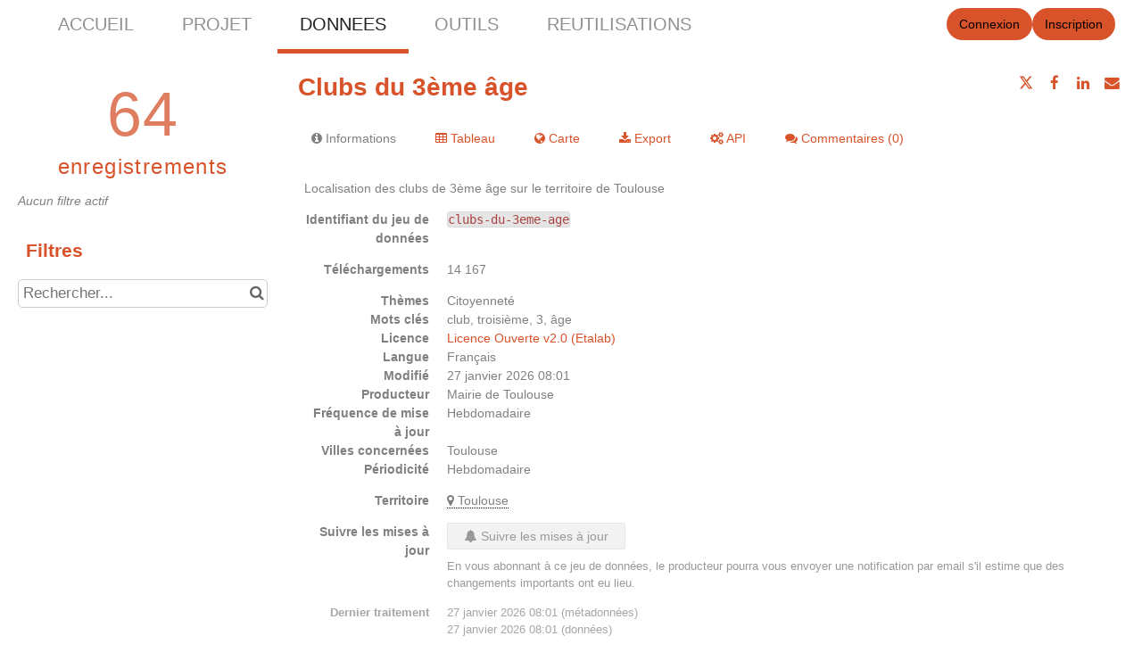

--- FILE ---
content_type: text/html; charset=utf-8
request_url: https://www.google.com/recaptcha/api2/anchor?ar=1&k=6LfqeoUjAAAAAO5al6_pzMl6PS6XirvfEERg55qa&co=aHR0cHM6Ly93d3cuZGF0YS50b3Vsb3VzZS1tZXRyb3BvbGUuZnI6NDQz&hl=fr&v=N67nZn4AqZkNcbeMu4prBgzg&size=normal&anchor-ms=20000&execute-ms=30000&cb=szdqcfpgy9iw
body_size: 49473
content:
<!DOCTYPE HTML><html dir="ltr" lang="fr"><head><meta http-equiv="Content-Type" content="text/html; charset=UTF-8">
<meta http-equiv="X-UA-Compatible" content="IE=edge">
<title>reCAPTCHA</title>
<style type="text/css">
/* cyrillic-ext */
@font-face {
  font-family: 'Roboto';
  font-style: normal;
  font-weight: 400;
  font-stretch: 100%;
  src: url(//fonts.gstatic.com/s/roboto/v48/KFO7CnqEu92Fr1ME7kSn66aGLdTylUAMa3GUBHMdazTgWw.woff2) format('woff2');
  unicode-range: U+0460-052F, U+1C80-1C8A, U+20B4, U+2DE0-2DFF, U+A640-A69F, U+FE2E-FE2F;
}
/* cyrillic */
@font-face {
  font-family: 'Roboto';
  font-style: normal;
  font-weight: 400;
  font-stretch: 100%;
  src: url(//fonts.gstatic.com/s/roboto/v48/KFO7CnqEu92Fr1ME7kSn66aGLdTylUAMa3iUBHMdazTgWw.woff2) format('woff2');
  unicode-range: U+0301, U+0400-045F, U+0490-0491, U+04B0-04B1, U+2116;
}
/* greek-ext */
@font-face {
  font-family: 'Roboto';
  font-style: normal;
  font-weight: 400;
  font-stretch: 100%;
  src: url(//fonts.gstatic.com/s/roboto/v48/KFO7CnqEu92Fr1ME7kSn66aGLdTylUAMa3CUBHMdazTgWw.woff2) format('woff2');
  unicode-range: U+1F00-1FFF;
}
/* greek */
@font-face {
  font-family: 'Roboto';
  font-style: normal;
  font-weight: 400;
  font-stretch: 100%;
  src: url(//fonts.gstatic.com/s/roboto/v48/KFO7CnqEu92Fr1ME7kSn66aGLdTylUAMa3-UBHMdazTgWw.woff2) format('woff2');
  unicode-range: U+0370-0377, U+037A-037F, U+0384-038A, U+038C, U+038E-03A1, U+03A3-03FF;
}
/* math */
@font-face {
  font-family: 'Roboto';
  font-style: normal;
  font-weight: 400;
  font-stretch: 100%;
  src: url(//fonts.gstatic.com/s/roboto/v48/KFO7CnqEu92Fr1ME7kSn66aGLdTylUAMawCUBHMdazTgWw.woff2) format('woff2');
  unicode-range: U+0302-0303, U+0305, U+0307-0308, U+0310, U+0312, U+0315, U+031A, U+0326-0327, U+032C, U+032F-0330, U+0332-0333, U+0338, U+033A, U+0346, U+034D, U+0391-03A1, U+03A3-03A9, U+03B1-03C9, U+03D1, U+03D5-03D6, U+03F0-03F1, U+03F4-03F5, U+2016-2017, U+2034-2038, U+203C, U+2040, U+2043, U+2047, U+2050, U+2057, U+205F, U+2070-2071, U+2074-208E, U+2090-209C, U+20D0-20DC, U+20E1, U+20E5-20EF, U+2100-2112, U+2114-2115, U+2117-2121, U+2123-214F, U+2190, U+2192, U+2194-21AE, U+21B0-21E5, U+21F1-21F2, U+21F4-2211, U+2213-2214, U+2216-22FF, U+2308-230B, U+2310, U+2319, U+231C-2321, U+2336-237A, U+237C, U+2395, U+239B-23B7, U+23D0, U+23DC-23E1, U+2474-2475, U+25AF, U+25B3, U+25B7, U+25BD, U+25C1, U+25CA, U+25CC, U+25FB, U+266D-266F, U+27C0-27FF, U+2900-2AFF, U+2B0E-2B11, U+2B30-2B4C, U+2BFE, U+3030, U+FF5B, U+FF5D, U+1D400-1D7FF, U+1EE00-1EEFF;
}
/* symbols */
@font-face {
  font-family: 'Roboto';
  font-style: normal;
  font-weight: 400;
  font-stretch: 100%;
  src: url(//fonts.gstatic.com/s/roboto/v48/KFO7CnqEu92Fr1ME7kSn66aGLdTylUAMaxKUBHMdazTgWw.woff2) format('woff2');
  unicode-range: U+0001-000C, U+000E-001F, U+007F-009F, U+20DD-20E0, U+20E2-20E4, U+2150-218F, U+2190, U+2192, U+2194-2199, U+21AF, U+21E6-21F0, U+21F3, U+2218-2219, U+2299, U+22C4-22C6, U+2300-243F, U+2440-244A, U+2460-24FF, U+25A0-27BF, U+2800-28FF, U+2921-2922, U+2981, U+29BF, U+29EB, U+2B00-2BFF, U+4DC0-4DFF, U+FFF9-FFFB, U+10140-1018E, U+10190-1019C, U+101A0, U+101D0-101FD, U+102E0-102FB, U+10E60-10E7E, U+1D2C0-1D2D3, U+1D2E0-1D37F, U+1F000-1F0FF, U+1F100-1F1AD, U+1F1E6-1F1FF, U+1F30D-1F30F, U+1F315, U+1F31C, U+1F31E, U+1F320-1F32C, U+1F336, U+1F378, U+1F37D, U+1F382, U+1F393-1F39F, U+1F3A7-1F3A8, U+1F3AC-1F3AF, U+1F3C2, U+1F3C4-1F3C6, U+1F3CA-1F3CE, U+1F3D4-1F3E0, U+1F3ED, U+1F3F1-1F3F3, U+1F3F5-1F3F7, U+1F408, U+1F415, U+1F41F, U+1F426, U+1F43F, U+1F441-1F442, U+1F444, U+1F446-1F449, U+1F44C-1F44E, U+1F453, U+1F46A, U+1F47D, U+1F4A3, U+1F4B0, U+1F4B3, U+1F4B9, U+1F4BB, U+1F4BF, U+1F4C8-1F4CB, U+1F4D6, U+1F4DA, U+1F4DF, U+1F4E3-1F4E6, U+1F4EA-1F4ED, U+1F4F7, U+1F4F9-1F4FB, U+1F4FD-1F4FE, U+1F503, U+1F507-1F50B, U+1F50D, U+1F512-1F513, U+1F53E-1F54A, U+1F54F-1F5FA, U+1F610, U+1F650-1F67F, U+1F687, U+1F68D, U+1F691, U+1F694, U+1F698, U+1F6AD, U+1F6B2, U+1F6B9-1F6BA, U+1F6BC, U+1F6C6-1F6CF, U+1F6D3-1F6D7, U+1F6E0-1F6EA, U+1F6F0-1F6F3, U+1F6F7-1F6FC, U+1F700-1F7FF, U+1F800-1F80B, U+1F810-1F847, U+1F850-1F859, U+1F860-1F887, U+1F890-1F8AD, U+1F8B0-1F8BB, U+1F8C0-1F8C1, U+1F900-1F90B, U+1F93B, U+1F946, U+1F984, U+1F996, U+1F9E9, U+1FA00-1FA6F, U+1FA70-1FA7C, U+1FA80-1FA89, U+1FA8F-1FAC6, U+1FACE-1FADC, U+1FADF-1FAE9, U+1FAF0-1FAF8, U+1FB00-1FBFF;
}
/* vietnamese */
@font-face {
  font-family: 'Roboto';
  font-style: normal;
  font-weight: 400;
  font-stretch: 100%;
  src: url(//fonts.gstatic.com/s/roboto/v48/KFO7CnqEu92Fr1ME7kSn66aGLdTylUAMa3OUBHMdazTgWw.woff2) format('woff2');
  unicode-range: U+0102-0103, U+0110-0111, U+0128-0129, U+0168-0169, U+01A0-01A1, U+01AF-01B0, U+0300-0301, U+0303-0304, U+0308-0309, U+0323, U+0329, U+1EA0-1EF9, U+20AB;
}
/* latin-ext */
@font-face {
  font-family: 'Roboto';
  font-style: normal;
  font-weight: 400;
  font-stretch: 100%;
  src: url(//fonts.gstatic.com/s/roboto/v48/KFO7CnqEu92Fr1ME7kSn66aGLdTylUAMa3KUBHMdazTgWw.woff2) format('woff2');
  unicode-range: U+0100-02BA, U+02BD-02C5, U+02C7-02CC, U+02CE-02D7, U+02DD-02FF, U+0304, U+0308, U+0329, U+1D00-1DBF, U+1E00-1E9F, U+1EF2-1EFF, U+2020, U+20A0-20AB, U+20AD-20C0, U+2113, U+2C60-2C7F, U+A720-A7FF;
}
/* latin */
@font-face {
  font-family: 'Roboto';
  font-style: normal;
  font-weight: 400;
  font-stretch: 100%;
  src: url(//fonts.gstatic.com/s/roboto/v48/KFO7CnqEu92Fr1ME7kSn66aGLdTylUAMa3yUBHMdazQ.woff2) format('woff2');
  unicode-range: U+0000-00FF, U+0131, U+0152-0153, U+02BB-02BC, U+02C6, U+02DA, U+02DC, U+0304, U+0308, U+0329, U+2000-206F, U+20AC, U+2122, U+2191, U+2193, U+2212, U+2215, U+FEFF, U+FFFD;
}
/* cyrillic-ext */
@font-face {
  font-family: 'Roboto';
  font-style: normal;
  font-weight: 500;
  font-stretch: 100%;
  src: url(//fonts.gstatic.com/s/roboto/v48/KFO7CnqEu92Fr1ME7kSn66aGLdTylUAMa3GUBHMdazTgWw.woff2) format('woff2');
  unicode-range: U+0460-052F, U+1C80-1C8A, U+20B4, U+2DE0-2DFF, U+A640-A69F, U+FE2E-FE2F;
}
/* cyrillic */
@font-face {
  font-family: 'Roboto';
  font-style: normal;
  font-weight: 500;
  font-stretch: 100%;
  src: url(//fonts.gstatic.com/s/roboto/v48/KFO7CnqEu92Fr1ME7kSn66aGLdTylUAMa3iUBHMdazTgWw.woff2) format('woff2');
  unicode-range: U+0301, U+0400-045F, U+0490-0491, U+04B0-04B1, U+2116;
}
/* greek-ext */
@font-face {
  font-family: 'Roboto';
  font-style: normal;
  font-weight: 500;
  font-stretch: 100%;
  src: url(//fonts.gstatic.com/s/roboto/v48/KFO7CnqEu92Fr1ME7kSn66aGLdTylUAMa3CUBHMdazTgWw.woff2) format('woff2');
  unicode-range: U+1F00-1FFF;
}
/* greek */
@font-face {
  font-family: 'Roboto';
  font-style: normal;
  font-weight: 500;
  font-stretch: 100%;
  src: url(//fonts.gstatic.com/s/roboto/v48/KFO7CnqEu92Fr1ME7kSn66aGLdTylUAMa3-UBHMdazTgWw.woff2) format('woff2');
  unicode-range: U+0370-0377, U+037A-037F, U+0384-038A, U+038C, U+038E-03A1, U+03A3-03FF;
}
/* math */
@font-face {
  font-family: 'Roboto';
  font-style: normal;
  font-weight: 500;
  font-stretch: 100%;
  src: url(//fonts.gstatic.com/s/roboto/v48/KFO7CnqEu92Fr1ME7kSn66aGLdTylUAMawCUBHMdazTgWw.woff2) format('woff2');
  unicode-range: U+0302-0303, U+0305, U+0307-0308, U+0310, U+0312, U+0315, U+031A, U+0326-0327, U+032C, U+032F-0330, U+0332-0333, U+0338, U+033A, U+0346, U+034D, U+0391-03A1, U+03A3-03A9, U+03B1-03C9, U+03D1, U+03D5-03D6, U+03F0-03F1, U+03F4-03F5, U+2016-2017, U+2034-2038, U+203C, U+2040, U+2043, U+2047, U+2050, U+2057, U+205F, U+2070-2071, U+2074-208E, U+2090-209C, U+20D0-20DC, U+20E1, U+20E5-20EF, U+2100-2112, U+2114-2115, U+2117-2121, U+2123-214F, U+2190, U+2192, U+2194-21AE, U+21B0-21E5, U+21F1-21F2, U+21F4-2211, U+2213-2214, U+2216-22FF, U+2308-230B, U+2310, U+2319, U+231C-2321, U+2336-237A, U+237C, U+2395, U+239B-23B7, U+23D0, U+23DC-23E1, U+2474-2475, U+25AF, U+25B3, U+25B7, U+25BD, U+25C1, U+25CA, U+25CC, U+25FB, U+266D-266F, U+27C0-27FF, U+2900-2AFF, U+2B0E-2B11, U+2B30-2B4C, U+2BFE, U+3030, U+FF5B, U+FF5D, U+1D400-1D7FF, U+1EE00-1EEFF;
}
/* symbols */
@font-face {
  font-family: 'Roboto';
  font-style: normal;
  font-weight: 500;
  font-stretch: 100%;
  src: url(//fonts.gstatic.com/s/roboto/v48/KFO7CnqEu92Fr1ME7kSn66aGLdTylUAMaxKUBHMdazTgWw.woff2) format('woff2');
  unicode-range: U+0001-000C, U+000E-001F, U+007F-009F, U+20DD-20E0, U+20E2-20E4, U+2150-218F, U+2190, U+2192, U+2194-2199, U+21AF, U+21E6-21F0, U+21F3, U+2218-2219, U+2299, U+22C4-22C6, U+2300-243F, U+2440-244A, U+2460-24FF, U+25A0-27BF, U+2800-28FF, U+2921-2922, U+2981, U+29BF, U+29EB, U+2B00-2BFF, U+4DC0-4DFF, U+FFF9-FFFB, U+10140-1018E, U+10190-1019C, U+101A0, U+101D0-101FD, U+102E0-102FB, U+10E60-10E7E, U+1D2C0-1D2D3, U+1D2E0-1D37F, U+1F000-1F0FF, U+1F100-1F1AD, U+1F1E6-1F1FF, U+1F30D-1F30F, U+1F315, U+1F31C, U+1F31E, U+1F320-1F32C, U+1F336, U+1F378, U+1F37D, U+1F382, U+1F393-1F39F, U+1F3A7-1F3A8, U+1F3AC-1F3AF, U+1F3C2, U+1F3C4-1F3C6, U+1F3CA-1F3CE, U+1F3D4-1F3E0, U+1F3ED, U+1F3F1-1F3F3, U+1F3F5-1F3F7, U+1F408, U+1F415, U+1F41F, U+1F426, U+1F43F, U+1F441-1F442, U+1F444, U+1F446-1F449, U+1F44C-1F44E, U+1F453, U+1F46A, U+1F47D, U+1F4A3, U+1F4B0, U+1F4B3, U+1F4B9, U+1F4BB, U+1F4BF, U+1F4C8-1F4CB, U+1F4D6, U+1F4DA, U+1F4DF, U+1F4E3-1F4E6, U+1F4EA-1F4ED, U+1F4F7, U+1F4F9-1F4FB, U+1F4FD-1F4FE, U+1F503, U+1F507-1F50B, U+1F50D, U+1F512-1F513, U+1F53E-1F54A, U+1F54F-1F5FA, U+1F610, U+1F650-1F67F, U+1F687, U+1F68D, U+1F691, U+1F694, U+1F698, U+1F6AD, U+1F6B2, U+1F6B9-1F6BA, U+1F6BC, U+1F6C6-1F6CF, U+1F6D3-1F6D7, U+1F6E0-1F6EA, U+1F6F0-1F6F3, U+1F6F7-1F6FC, U+1F700-1F7FF, U+1F800-1F80B, U+1F810-1F847, U+1F850-1F859, U+1F860-1F887, U+1F890-1F8AD, U+1F8B0-1F8BB, U+1F8C0-1F8C1, U+1F900-1F90B, U+1F93B, U+1F946, U+1F984, U+1F996, U+1F9E9, U+1FA00-1FA6F, U+1FA70-1FA7C, U+1FA80-1FA89, U+1FA8F-1FAC6, U+1FACE-1FADC, U+1FADF-1FAE9, U+1FAF0-1FAF8, U+1FB00-1FBFF;
}
/* vietnamese */
@font-face {
  font-family: 'Roboto';
  font-style: normal;
  font-weight: 500;
  font-stretch: 100%;
  src: url(//fonts.gstatic.com/s/roboto/v48/KFO7CnqEu92Fr1ME7kSn66aGLdTylUAMa3OUBHMdazTgWw.woff2) format('woff2');
  unicode-range: U+0102-0103, U+0110-0111, U+0128-0129, U+0168-0169, U+01A0-01A1, U+01AF-01B0, U+0300-0301, U+0303-0304, U+0308-0309, U+0323, U+0329, U+1EA0-1EF9, U+20AB;
}
/* latin-ext */
@font-face {
  font-family: 'Roboto';
  font-style: normal;
  font-weight: 500;
  font-stretch: 100%;
  src: url(//fonts.gstatic.com/s/roboto/v48/KFO7CnqEu92Fr1ME7kSn66aGLdTylUAMa3KUBHMdazTgWw.woff2) format('woff2');
  unicode-range: U+0100-02BA, U+02BD-02C5, U+02C7-02CC, U+02CE-02D7, U+02DD-02FF, U+0304, U+0308, U+0329, U+1D00-1DBF, U+1E00-1E9F, U+1EF2-1EFF, U+2020, U+20A0-20AB, U+20AD-20C0, U+2113, U+2C60-2C7F, U+A720-A7FF;
}
/* latin */
@font-face {
  font-family: 'Roboto';
  font-style: normal;
  font-weight: 500;
  font-stretch: 100%;
  src: url(//fonts.gstatic.com/s/roboto/v48/KFO7CnqEu92Fr1ME7kSn66aGLdTylUAMa3yUBHMdazQ.woff2) format('woff2');
  unicode-range: U+0000-00FF, U+0131, U+0152-0153, U+02BB-02BC, U+02C6, U+02DA, U+02DC, U+0304, U+0308, U+0329, U+2000-206F, U+20AC, U+2122, U+2191, U+2193, U+2212, U+2215, U+FEFF, U+FFFD;
}
/* cyrillic-ext */
@font-face {
  font-family: 'Roboto';
  font-style: normal;
  font-weight: 900;
  font-stretch: 100%;
  src: url(//fonts.gstatic.com/s/roboto/v48/KFO7CnqEu92Fr1ME7kSn66aGLdTylUAMa3GUBHMdazTgWw.woff2) format('woff2');
  unicode-range: U+0460-052F, U+1C80-1C8A, U+20B4, U+2DE0-2DFF, U+A640-A69F, U+FE2E-FE2F;
}
/* cyrillic */
@font-face {
  font-family: 'Roboto';
  font-style: normal;
  font-weight: 900;
  font-stretch: 100%;
  src: url(//fonts.gstatic.com/s/roboto/v48/KFO7CnqEu92Fr1ME7kSn66aGLdTylUAMa3iUBHMdazTgWw.woff2) format('woff2');
  unicode-range: U+0301, U+0400-045F, U+0490-0491, U+04B0-04B1, U+2116;
}
/* greek-ext */
@font-face {
  font-family: 'Roboto';
  font-style: normal;
  font-weight: 900;
  font-stretch: 100%;
  src: url(//fonts.gstatic.com/s/roboto/v48/KFO7CnqEu92Fr1ME7kSn66aGLdTylUAMa3CUBHMdazTgWw.woff2) format('woff2');
  unicode-range: U+1F00-1FFF;
}
/* greek */
@font-face {
  font-family: 'Roboto';
  font-style: normal;
  font-weight: 900;
  font-stretch: 100%;
  src: url(//fonts.gstatic.com/s/roboto/v48/KFO7CnqEu92Fr1ME7kSn66aGLdTylUAMa3-UBHMdazTgWw.woff2) format('woff2');
  unicode-range: U+0370-0377, U+037A-037F, U+0384-038A, U+038C, U+038E-03A1, U+03A3-03FF;
}
/* math */
@font-face {
  font-family: 'Roboto';
  font-style: normal;
  font-weight: 900;
  font-stretch: 100%;
  src: url(//fonts.gstatic.com/s/roboto/v48/KFO7CnqEu92Fr1ME7kSn66aGLdTylUAMawCUBHMdazTgWw.woff2) format('woff2');
  unicode-range: U+0302-0303, U+0305, U+0307-0308, U+0310, U+0312, U+0315, U+031A, U+0326-0327, U+032C, U+032F-0330, U+0332-0333, U+0338, U+033A, U+0346, U+034D, U+0391-03A1, U+03A3-03A9, U+03B1-03C9, U+03D1, U+03D5-03D6, U+03F0-03F1, U+03F4-03F5, U+2016-2017, U+2034-2038, U+203C, U+2040, U+2043, U+2047, U+2050, U+2057, U+205F, U+2070-2071, U+2074-208E, U+2090-209C, U+20D0-20DC, U+20E1, U+20E5-20EF, U+2100-2112, U+2114-2115, U+2117-2121, U+2123-214F, U+2190, U+2192, U+2194-21AE, U+21B0-21E5, U+21F1-21F2, U+21F4-2211, U+2213-2214, U+2216-22FF, U+2308-230B, U+2310, U+2319, U+231C-2321, U+2336-237A, U+237C, U+2395, U+239B-23B7, U+23D0, U+23DC-23E1, U+2474-2475, U+25AF, U+25B3, U+25B7, U+25BD, U+25C1, U+25CA, U+25CC, U+25FB, U+266D-266F, U+27C0-27FF, U+2900-2AFF, U+2B0E-2B11, U+2B30-2B4C, U+2BFE, U+3030, U+FF5B, U+FF5D, U+1D400-1D7FF, U+1EE00-1EEFF;
}
/* symbols */
@font-face {
  font-family: 'Roboto';
  font-style: normal;
  font-weight: 900;
  font-stretch: 100%;
  src: url(//fonts.gstatic.com/s/roboto/v48/KFO7CnqEu92Fr1ME7kSn66aGLdTylUAMaxKUBHMdazTgWw.woff2) format('woff2');
  unicode-range: U+0001-000C, U+000E-001F, U+007F-009F, U+20DD-20E0, U+20E2-20E4, U+2150-218F, U+2190, U+2192, U+2194-2199, U+21AF, U+21E6-21F0, U+21F3, U+2218-2219, U+2299, U+22C4-22C6, U+2300-243F, U+2440-244A, U+2460-24FF, U+25A0-27BF, U+2800-28FF, U+2921-2922, U+2981, U+29BF, U+29EB, U+2B00-2BFF, U+4DC0-4DFF, U+FFF9-FFFB, U+10140-1018E, U+10190-1019C, U+101A0, U+101D0-101FD, U+102E0-102FB, U+10E60-10E7E, U+1D2C0-1D2D3, U+1D2E0-1D37F, U+1F000-1F0FF, U+1F100-1F1AD, U+1F1E6-1F1FF, U+1F30D-1F30F, U+1F315, U+1F31C, U+1F31E, U+1F320-1F32C, U+1F336, U+1F378, U+1F37D, U+1F382, U+1F393-1F39F, U+1F3A7-1F3A8, U+1F3AC-1F3AF, U+1F3C2, U+1F3C4-1F3C6, U+1F3CA-1F3CE, U+1F3D4-1F3E0, U+1F3ED, U+1F3F1-1F3F3, U+1F3F5-1F3F7, U+1F408, U+1F415, U+1F41F, U+1F426, U+1F43F, U+1F441-1F442, U+1F444, U+1F446-1F449, U+1F44C-1F44E, U+1F453, U+1F46A, U+1F47D, U+1F4A3, U+1F4B0, U+1F4B3, U+1F4B9, U+1F4BB, U+1F4BF, U+1F4C8-1F4CB, U+1F4D6, U+1F4DA, U+1F4DF, U+1F4E3-1F4E6, U+1F4EA-1F4ED, U+1F4F7, U+1F4F9-1F4FB, U+1F4FD-1F4FE, U+1F503, U+1F507-1F50B, U+1F50D, U+1F512-1F513, U+1F53E-1F54A, U+1F54F-1F5FA, U+1F610, U+1F650-1F67F, U+1F687, U+1F68D, U+1F691, U+1F694, U+1F698, U+1F6AD, U+1F6B2, U+1F6B9-1F6BA, U+1F6BC, U+1F6C6-1F6CF, U+1F6D3-1F6D7, U+1F6E0-1F6EA, U+1F6F0-1F6F3, U+1F6F7-1F6FC, U+1F700-1F7FF, U+1F800-1F80B, U+1F810-1F847, U+1F850-1F859, U+1F860-1F887, U+1F890-1F8AD, U+1F8B0-1F8BB, U+1F8C0-1F8C1, U+1F900-1F90B, U+1F93B, U+1F946, U+1F984, U+1F996, U+1F9E9, U+1FA00-1FA6F, U+1FA70-1FA7C, U+1FA80-1FA89, U+1FA8F-1FAC6, U+1FACE-1FADC, U+1FADF-1FAE9, U+1FAF0-1FAF8, U+1FB00-1FBFF;
}
/* vietnamese */
@font-face {
  font-family: 'Roboto';
  font-style: normal;
  font-weight: 900;
  font-stretch: 100%;
  src: url(//fonts.gstatic.com/s/roboto/v48/KFO7CnqEu92Fr1ME7kSn66aGLdTylUAMa3OUBHMdazTgWw.woff2) format('woff2');
  unicode-range: U+0102-0103, U+0110-0111, U+0128-0129, U+0168-0169, U+01A0-01A1, U+01AF-01B0, U+0300-0301, U+0303-0304, U+0308-0309, U+0323, U+0329, U+1EA0-1EF9, U+20AB;
}
/* latin-ext */
@font-face {
  font-family: 'Roboto';
  font-style: normal;
  font-weight: 900;
  font-stretch: 100%;
  src: url(//fonts.gstatic.com/s/roboto/v48/KFO7CnqEu92Fr1ME7kSn66aGLdTylUAMa3KUBHMdazTgWw.woff2) format('woff2');
  unicode-range: U+0100-02BA, U+02BD-02C5, U+02C7-02CC, U+02CE-02D7, U+02DD-02FF, U+0304, U+0308, U+0329, U+1D00-1DBF, U+1E00-1E9F, U+1EF2-1EFF, U+2020, U+20A0-20AB, U+20AD-20C0, U+2113, U+2C60-2C7F, U+A720-A7FF;
}
/* latin */
@font-face {
  font-family: 'Roboto';
  font-style: normal;
  font-weight: 900;
  font-stretch: 100%;
  src: url(//fonts.gstatic.com/s/roboto/v48/KFO7CnqEu92Fr1ME7kSn66aGLdTylUAMa3yUBHMdazQ.woff2) format('woff2');
  unicode-range: U+0000-00FF, U+0131, U+0152-0153, U+02BB-02BC, U+02C6, U+02DA, U+02DC, U+0304, U+0308, U+0329, U+2000-206F, U+20AC, U+2122, U+2191, U+2193, U+2212, U+2215, U+FEFF, U+FFFD;
}

</style>
<link rel="stylesheet" type="text/css" href="https://www.gstatic.com/recaptcha/releases/N67nZn4AqZkNcbeMu4prBgzg/styles__ltr.css">
<script nonce="zvLfc2-rzmf-lQrCK2T9Bg" type="text/javascript">window['__recaptcha_api'] = 'https://www.google.com/recaptcha/api2/';</script>
<script type="text/javascript" src="https://www.gstatic.com/recaptcha/releases/N67nZn4AqZkNcbeMu4prBgzg/recaptcha__fr.js" nonce="zvLfc2-rzmf-lQrCK2T9Bg">
      
    </script></head>
<body><div id="rc-anchor-alert" class="rc-anchor-alert"></div>
<input type="hidden" id="recaptcha-token" value="[base64]">
<script type="text/javascript" nonce="zvLfc2-rzmf-lQrCK2T9Bg">
      recaptcha.anchor.Main.init("[\x22ainput\x22,[\x22bgdata\x22,\x22\x22,\[base64]/[base64]/[base64]/[base64]/[base64]/UltsKytdPUU6KEU8MjA0OD9SW2wrK109RT4+NnwxOTI6KChFJjY0NTEyKT09NTUyOTYmJk0rMTxjLmxlbmd0aCYmKGMuY2hhckNvZGVBdChNKzEpJjY0NTEyKT09NTYzMjA/[base64]/[base64]/[base64]/[base64]/[base64]/[base64]/[base64]\x22,\[base64]\\u003d\\u003d\x22,\[base64]/w4tIUsOfJijCuxjDlmgTOMObwogpw67DgA1Iw4NVaMKBw5TCuMKrIgzDoVJywrzDsGJEwpg1T3PDiHrCuMKmw7LChEXCqhvDrShQX8K2wrHCvsK1w7bCpQsNwrjDncO4WXzCsMOSw4PDvcO/fDwSwqnCvicSGn0jwozDpMO6wqDCsWViB1nDrjHDoMKdJMKpNFJaw4fDhsKYLcK6wr1/w5FJw5jCkGnCmkkeGirDtcKDXsKYw7Ucw7DDgVXDtnw9w6fDv1vCkMO/[base64]/YSjCm2nCqFvDgCXDv0HDtMO8KA1eaR4Wwo7Dv0Mew5bCmMO8w5Q4wpDDgcOLVXwmw4ZFwoZ0VMKkC1/CoGvCsMKaTnpXOmbDp8OoWwjCmys4w6sMwro+DCRtG07CkcKHW1PCm8KjbMKfQMO0wo15XMKkdHI1w4vDilrDuxElw5U6QCNiw55ewqPDiHnDixQSIXVQw5HDjsKlw4oLwrJpFMKOwpVwwrfCucODw63DvTzDtMOBw43CjmcOERXCmMO/[base64]/DkxoMw6VRwrrDvz7DhMKJXsO6wpDDi8Kuw60/bzHDpDV2w5pZwpBYwqtEw4dIDcK1AyvCmMO6w7zCmMO0Yl1PwpR9YG1dw6PDmFHCpH0dGcOdIEzDpFrDlsKMwqnDlj4Sw7jCl8K/[base64]/woldQBowwox2V8ORw5nCiMODLz3CgsOqcMKsccKiQnMgwobCgsKxd1bDlcOcCmTCt8KETcK/wqYbThXCqsK8wobDuMO+Q8KNw4pFw7JhD1QWF0MWw4TCg8OrHlpHScKpwo3CpsOowrFGwr7DkFw9e8KWwoFSNz7Dr8Kqw5HClSzDo13DvcKbwr1/ex8zw600w7HCl8Kew6ldw5bDoX85wo7CosOAJVVVwp1ow7Utw4Mmw7EvAcKyw6NedjM/E1bDrFAKIgQ/wpjClRxdUxvCmw/[base64]/DpcOeGcOgwrDDhCTCo8KCcGXCtllXwqh2wqFWwqVzV8O0KXclcCIxw7YMDDTDncKjbcOxwpPDp8KdwoJ4FQnDlW7DnHVTVDDDh8O9HcKXwq8fcMK+H8KcbcKgwrElDzkpfjXCncK/w54QwoPCs8K7wq4WwrFcw6pLOMKxw6UDd8KWw6YALWPDmRhIAxbCu3fCnywaw53Crw/DlsKew5zCtCswZsKObkE8XMOBCsOKwqfDgsO5w4wGw53CmMOAfnbDtmZuwqnDj3pZfsKjwpxaw7rCtCHCjVxQcTcJw4XDhsOfw7o2wrk+wovDtMK2AC7DmsK8wr8YwpAFDcOTTyjCqsO3wpXCgcO5woDDnU4iw7vDuhsewqI9AAPCrcOBBzYTeiplC8OOZMKhB0R/ZMKVw6rDoDVSw642Q0/Di2UFw7jCmXnDhMKeGxh/wqnDg3hSwpnCoi5tWFPDoT/CqRzCmcO1wqjDtsOUdHbDgCrDosO9KRNgw77ChHB8wrQKSMKiKMK0fA1mwq9NZcKHInEYwrsKwpjDmcOvPMODYCHCmSHClV3Dj1DDhcOqw4XDqcOCwqVyAMKEOzRxTmklJCvCgUfCig/ClkfDm2c3IcK5G8KvwpPCpgbDr17DsMKTWDDCkMKuBcOjwq/Dg8OvbsOPTsKjw4MlZncIw4fDjn/CjsKQw5bCqhnChFLDoCl9w4/Cu8ODwoAKY8K4w6rCvS7Dj8OWNiXDmcOSwroSXT1DG8O/[base64]/wqgrS8KbC8Kxw5/Cq8OjejEma27DgsOBU8KgOnESbn7DmcOQF0BWPVUzwoNzw5YVBMOVwo9Bw6TDoXlXZHrCkcKEw5ovwpsyJBUpw6LDosKJHcK6VSPDpsKFw5XChcK3wr/DiMKvw7jCqQvDt8KuwrEvwojCosKkI17CqghSbsKpwpfDs8OSwrRcw4NgdcKhw7RIEMOjRcOjwrjDlhAIw5rDq8OnUcK3wpprAgMiwpRowqrCkMO0wr7CvS/[base64]/SCLCqnDDmUDCpsKuBSVtwpzDknDClsOGw7XDtcK2KSkhZcOGw5DCowbDs8KXCUxZw5ggwoLDgkHDkglhFsOFwr7Ct8OtEEDDh8KAaGjDrcKdVX7Du8OPGGHDgm0OaMOuXcO/wq/CpMK6wrbCjHXDssKBwrtxVcKlwoh6wpnConrCvzfDtcK8Ay7CnADClcOVDH/DrMOgw5vCj2lmJsOSUA7DpMKMasKXWMKPw5dawrFhwqnCjcKVwoXCjsKYwqYTwpLCm8OZwpnDq3fDlnJEID5gRzBaw4ppY8OHw715wqrDp3wVKSnDkQkBw6QZwpJHw5zDmi7CjH4bw63Ckj88wprDhjvDkG9iwohbw6EbwrAdeS3Dp8KodMOFwp/CucOfwptawqpNTQkDTy5PVErCnSkffsO8w7XClA9/[base64]/Cqx5USTPDhsKIw5YQeGXCoiHDqcKFehbDqHRLNyzCtAjDo8Ojw6QeUzVOLsO2w4DCvmF+wqfChMOmw5Qnwpx8w4MkwqUjcMKtw6/Cl8OEw4clSS9tZ8OPb0jCu8OlP8K/wqgYw7Yhw5tNWWwswpfClcOqw4LCslwEw5RSwoVdw5kyw5fClGDCrE7DmcKSVU/CqMKefX/CkcO0M0PDhcOnQlJ2c110wpbDgE45w5F8wrRuw4gkwqNCcyHDl2wkGMKew7/CssOsPcOqfBfCoVQrwqIIwqzChsOOVFRbw5bDoMKyAm/[base64]/[base64]/CpHgyw4fDuB/[base64]/Dr0cmBsOPa24BHMONFT3Cv8ODecKCRMKDJ0zDmjnCr8KlQW0RUBZdw7Y7SAtWw7TDmivCiSLDryfDgAMqMsOlHFAHw7huwoLDmcKGwpXDp8O1cAdzw57DmCpKw7tZQzd2ZT3CizjCpXrCrcO6wqEjwpzDu8OCw71mPyk/csOEw7fCjTTDnX7CvMKeG8Obwo/Cl1TCn8K6AcKvw64WWDoDe8OJw41zJTfDncOlDcKUw6DDnjc4QB3DswoJw7sZwq/DhwbDmjIVw7/[base64]/CkWLDgcKJwoHCqcKeYMO8w7JcAsOxw6c9woxDRcOBDX7CviA9wp7Di8KOw7TCr2XChgjCixZANsOnaMK5OQLDjMOGwpBdw6w9QiPCnjnDosOywrfCtsK3wp/Do8KCwpLCgkjDjCAuFy/CmApEw43DrsOVCn4WPBJ0w4jCmMOZw4IVbcOTQcKsJmUUw5/DvcOCwpXCmsKMQTXDmsKFw6huw5/Cjx03EcKwwrp0ITvDvsOrD8OdJ0rDgUtcS09obcOWf8Krw7geFsOIwozDghZlw7zDvcOTw5zDsMOdwp3Cn8OXNsK8esO5w79qYsKqw4QOBsOyw47Cg8KxY8OJwpcjI8Kuwp0/wpvChMKGEMOJBGnDrgAueMKPw4UJwoBIw7BAw7RtwqTCgA5aUsK2IsOpwoIGwpjDnMOXFcKeTQjDpMKTw7/[base64]/VWYgE8KBIsKMAgHCpMKkw7tvw5/[base64]/ClzHDoMO3RsKawqrDpsObwrppH3bCrj/CvsKvwo7DvyBCcyZawq8qP8KKw7ZJb8OjwoFgwqROFcO/AApqwrnDn8K2CMOFw4pnZgbChS7ChTDCpXIffTHCtmzDqsOralICwp47wp3ClVouXj0cEMKlFiTCm8ObbMOAwpdLb8OHw7wWw4/Dl8Ogw4oFw6ozw4NHf8KZw50DL0TDnCBWwpcaw5/Cv8ObfzcwTsOVPQ7Do1zCmQ9PMRU0w4NJwpTDmi7DmgLDrwZtwpfCvk/Dp0x5w4g4wpnDjXTDi8Kyw4pkEVAUbMK+worCosKVw6PCk8KcwrfCgE0dfMOfw6Jcw63DocK3L1AjwqzDiU5+ZsKMw6PCt8OqD8OTwogxB8O9DMOwaktOwpAHGMO6w6zDsA7CvcONQzooVzwVw6nDhxBMw7HDiB9OAcKLwqx4a8Omw7fDlxPDu8Ocwq/Dk3RBdTHDpcKmaG/DtVhHPCLDgcO4wr3DhsOowqPClR/Ct8KyEzLCp8K7wr8Sw4/DmG5yw7QZE8KHUcK8wpTDjsKnZ14+w7vDsTA+SDZXZcKRw6RMcsObwqPCngrDgA56UsOOHhLDocO5wovCtMKMwqTDp2VjeAYfQCt/R8KVw7dcW1/DnMKBXsKFShLCtjvDpBTCisOOw7DCgw/[base64]/DrMKOw7/DkXrCvsOLEywrAUXCscKiw6zDjsKJRcOFA8OZw6nDrWvDvsKARmHCosKjDcOdwqXDhcKXZC3Cm2/Dl0/DocOAccOxbcOfd8OBwqUSF8OFwo/CgMOrWw/CnggRwqfCnnskwo9Gw73DuMKaw7ABN8OtwoPDuWLDrWzDvMKzLFlfY8Otw4DDl8KEEU1nw7XClsK1wrVcLMK6w4/Dlk8Ww5DDkw04wpnDpDN8wpkTAcKkwpA6w5tneMODZ2rCixFZdcK1wprCjsOCw5TClMO2w4NMZx3Co8OXwr/Csw9qS8OGwrc5HcKaw5NtVMKEw77CgSg/wp9vwqHDigQDL8KVwpHDvcOUPMOIwoPDlMKhQ8OywrvCsRR+b0QpSSDChcOww6plKcO8HBxNw6fDiGrDpyDCo14AYsK4w5QTfcK5wo81w6vDjcOyLVLDssKsYH7Cv2/[base64]/Cp8KDw4HCg8K2T8OhNMKhw6fDhcOnwqvDhQjDjsKMw67DscOtDTNtw43CisOjwr/CgTI5w7nDtcKjw7LCtiY2w48ULcKpcm3Dv8KJw5cAGMOWHX/[base64]/[base64]/Dpjgsw4bDqMOGwp12CcOTw4EWazrDjyt+Dl9DwqvDssK2U1gDw5LDqcKpwpTCpMO6V8K9w6vDhcOMw659w7PCg8Ozw4Q1w57Cg8Ohw6LDhRdGw7LCtCbDhcKSb0HCsALDnDfCjj9AFMKyPQjDhxFvw5kyw7B8w4/[base64]/CpcOLRVl6WizDisKbCXXCjz3DnMOCNsObRH0PwoFaeMK0wqjCtRR/IsO6CsKOM0TCn8OywppxwpbDrXjDu8OZw7IZbTYSw47DqMOpwrhuw4k0I8O4TGt3wqzCnMKbEmvCrR/CvRkES8O3w5kHNsK5RCFxw73Dn11xcMK4CsOkwqHDpsKVTsK0w7XCmRTChMKeVTIodUozVFTCgDvDucOfDsOLXsO5UkTDiGMpMDs7HcO7w4I3w7LDghMOAwheFMOEwrlrak97ZTBJw6xQwoYNLSRZF8O3w4pQwqEXXnpkVVVwLzzCncOqPyYOwrHCrsKcH8KBCAfDtw/CqjIyRwDDiMKdXMKdVsOuwojDu3vDoAdUw6LDsRfCn8K+wogcUcOFw7Fmw7oSw7vDrcK4w5nCicKbZMOcKzRSAcKTeyNZecKSw5bDrxjChMO+woTClsOBKDrCmxExe8OQESbDncOHMcOSZl/CusOxV8O6JsKFwqHDgCoHwpgfw4rDlsOewrB8fAjDusONw7AkP09pw79JCcO1BCbDmsOLaXxOw63CoXoSGcOfXEbDjsOww6XCnwTCvGzCksO7w6LCgnAObMKuB0jCqEbDpsK3w61awr/Di8OYwpYtT0LDpChHwrkiHsKgWmcrDsKuwqV6a8OJwpPDhMOTLwfCtMKOw6vCmCLClsKpw63DqsOrwrAww60hUh1vwrHCrDVgKMOiw6nDh8OsdMOcw43DpsKSwqVwUnpZGMKGOsK4woFAPsOmBsKUE8OQw7zCqVrCmlLCusKUw6/[base64]/GcKawq9SwpkdwrPCmsOKwot8MMOQwpXCqcKRM27DtsKxU3Vjw7Z5DHnCjcOYCcO3woLDu8KEw5TCtT0Kw6bDoMKBwoo9wrvCgwbCo8Kbwo/[base64]/Cg2PCjMK2CsKLTg8lZ8ONwp/CmAPCn8Kqe8KOwqbClFzDugZ5P8OxOTHCj8OzwowQw7XDilfDpGlpw7dVeAXDisK9PMKgw5/DmCAJSSNXGMK8aMKCcQnCs8OPDcOVwpBAQcKiwr1ReMKvwrAkcnLDjsOBw7/ClsOnw74AUzhLwonDtUs0VmfCjy0iwo1Mwr/Dp0RDwq03QXl9w6Umwr7DgcK7wo3DoRA1wpsMOMOTw7MLPsO1wp3CnMKvZMO/w4guS3oOw4XDkMOSWC7DqcKXw4Zrw4fDnX0uwq5XQcKQwqjCp8KPJcKABh/CjA4ld33Ci8K5IX7Dn3LDkcKPwo3DjsO7w5c/SBTCj07DunQfwrlAYcKpCMKVHXvCrMKZwoYGw7V6fHbDsEDCgcO7SB90W18FCHvDh8KJwqB/w4TDscKlwoIvHnYGGXw7dcOTNsOEw6VXecKZw6YQw7dyw6fDgRzDixXCl8KASGMnw6TCoQJ+w6XDs8KQw7krw6lHNsKuwqEpCcK9wrwbw5XDq8OTR8KQwpbDqMOISsODDcKrSMK0azLDqS/ChwASw5rCligFK2PDs8KVDsOtw7I4wrYOVsK8wrnDlcK9Ol/[base64]/CkQjCiC7Cg8OhacOlScKBw7Z1wq/CtDVGJHM9w4VIwo5IBlF6W3p5w41Qw4tCw4jDvXo5GjTCqcKTw6YVw7QAw6TCjMKawr3Dg8KeZ8OnckVWw5VGw6UUw4kIw5Qfw57CggvCrGHDiMOUw4h5HnRSwp/CisKgXMOtd1UZwpdBNEcDEMOHXwJEXcOiIcO+w6vDlMKIRWnCr8KOazZvT1Bvw7TCsxbDjmvDokcFZsKvQHbCok5+cMKDGMOUF8Opw47DhcKQaHRcw7zCpMOlw4Yzcjp7Z0LDkBRcw7jChMKhXXfCi35HOhrDvQ3DrcKDOSJTN0/[base64]/[base64]/CizzDogrDiMKwFHTDjUjClsOpDWYnwqUaw78cR8OneVV2w43Cu1/CsMKeL13CvEXCuCp2wrvDlFbCr8OFwoHCixRqZsKCBsKCw59pasKyw506ccKJwoTDviVTdSl5BRLDvQ4hw5c7b2JNKR0Swo4ywo/DlUIyGcOZNwDDgx3Dj33DocOQMsKkw6hZcwYowoIjRW8zcMO8dkU7wpnDii9iwrRmSMKWOSYtDMKRw7jDjcOdwqLDrcOibcOawrIoTcOfw7/DpcOxwojDsUEVfzDDmEctwrHCl2HDjxYRwoIyFsOcwqPDnMOmw67ChcKWJSzDmT4Zw4fDs8OtAcO3w641w5bDnU3Dnw/DuVzCgH1mVMOeZhjDgTFNw7PDgHAQwptOw6UIE2vDkMKrDMKwdcKjcMOTRMKrS8OSeAxpIMKMc8OSTX1iw53CqC3CuFnCqD7CgU7DsG9EwrwyGsO8eHwFwrHCsi9hIFrCqEUQwrnDj3fDqsKGw73CqWgOw5PCiSw+wq/CgcOewqDDhsKpaWvCv8KOGC0GwqEIwqhYwrjDpUPCsT3DpV1SRcKPwooPIsKVwrhzYHLDqsKRbwBlOcKkw6TDpBnCvwk6Ikpfw6rCnsOXZ8ONw6JpwpJWwoMcwqdja8O/[base64]/CucOkNmfCgk3DnCN6csKQwrbDqjXCpkszQR3Di2PDpcKSwp42ClMDScOPWMKRwr7Cu8OJewrDrzLDosOGDsO2wpHDlMKmXmvDrlzDmx1Qwo/[base64]/[base64]/ZXPCvMOTIR0GR8Kqwr5vf8Oew5zDp3c7dsKBNsOSw7/CiwfDrMOyw4x+BMOAw77Dugxww5HCk8Orwrg/WyZXf8KEQxHCjno/[base64]/w7c9RcOmwqYuOiwOw6UWODvCrMO8w6UcfCbDmSx+LAnCujY7B8KBwpbCsxxmw6DDnMK2wocIV8Ofwr/[base64]/Cu2XCnlPDhjXDlcKXwrfDksKxw4lYLxZnCGoxEVbCiSjCvsOsw4fDmsOZWsKlwqtEDxfCqEwUaS3Dv1BraMKlEcKBMW/ClCHDllfCgHDDq0HDvsKPCH1UwqnDr8O2BHrCq8KUS8OQwpJ8wprDjsONwozCi8OLw4vDssKnCcKVTEjDt8KYSEYQw6bDhS7Cj8KgCsKgwqF+wonDr8Omw7ciw6vCon4WGsOlw4AOAX17SkM/S3R2cMOMw4N8bVzCvh3CkVtjEXXClMKhw6VnW15UwqE/QnsmJyFtw4JbwosDw4wPw6bCoBXDkRLChjHDvxXDimBaFC0rcVLCqDRfQcOUwr/DhT/[base64]/Dj3/[base64]/[base64]/woE/wrXCsG1+wrt8wqsdOmrDqHhae2Rsw7vChsOkGMKNawvDq8OdwplXw7zDscOuFMKNw69Sw7kRJEwSwodhEV/CjRHDpQfDsmrDuj3Dlkt4wqbCmz7DrcKDw6vCvybDscOUbwV4wpBww5d6wonDhcO3ZHJPwpgXwrtbcMKiXMO3U8Oyem5xDMKfGB3DrsO9AcKCcxljwrHDg8OUw4bDvsKAKmYDw4EZNgPDjGnDucONFcKzwq/Dg2nDhMOIw7Baw4M8wopzwpAUw4XCjQxBw6MaNz9nw4XDtsKuw6DCm8KmwrjDm8KYw7AaX0AMfMKPw787RWVRRRB1N0LDlsKOwpEhBMOowpwZTMK1RWzCuB/Dk8KFwrzDulQlw6HCohN6OcKXw5vDq1EiF8OvJ27DksKxw5XDtsKfF8OzZ8OcwpHCriDDjAtCHS/[base64]/DoR/CjhdjXmvCu33Dk8OSw73Cn07Cr8KCw6TCpFnDhMOHe8OXw7fCk8OLTE9lwpLDnsOyX0rDoF5vw73DgyRbwqYRbyrCqRB3wqoYPAPDqUvDn2zCtldyPUBPQsOcw5B7DsKYTiTDjcOvwo3CsMKvTsOrV8KjwpLDqx/DrsOsRmsEw6DDkSHDrsKxE8KUNMOjw67DjMKpUcKPwqPCv8OnbcKNw4HClMKMwqzCl8OuXzB4w7TDmRjDmcKhw4NWQcKww5JyJcO3XMO/DjLCnMOUMsOKYcOvwpYYacKIwrnDvzdjwqwcUSkvIsOjSjTCiXUxNMOjaMOnw67DkgnCnXHDvGUuw4LCtGQpwoLCsCErOxnDvcKMwrklw5c1DznCkzBUwpbCtVsTPUrDosOrw5zDsDBJQcKkw5UKw5/[base64]/RQnCtTRjw4IBwq5DL8KAw6B4aMOmbcKiwpZGw5spYhB5w6LDtmZRw4VvGsOyw5s9wqTDhlPCvTgXeMOzw78SwoJMGsKTw7zDjWzDo1vDksKuw4/DoH5TbRpGw63DhwQ0w5PCsSjCihHCvlQ7wqp4U8KNwpoHwqZawrgUKsK7w4HCuMKQw59MeFjDmcOUDzQDHcKjfcO/NiPDhcOkNcKnUi1tXcKWXmjCtMOHw5nDgcOGESrDssOXw6vDn8K4CRE9w6nCi2/CnGAfw6s6V8K5w5Qvw6NSUsKKwpPCkwjCjhw8wobCtMOUEy3DlsOfw4AuJ8KwRD3DjRHDpMO+w4TDuinChcKNAxXDhCbDnwBtbcKtw7ALw6w8w680wot2wrgoPiJEXQFVecKBw7HDsMK+XQnCp2DDk8Klw5c2wo/DlMKeLxfDoiN/TMKdBsOjBy3Dgi8ePMOhCifCrnHDlXkrwqVEVHjDoXRmw5xzZjbDrHDDt8ONEQ/Cuk3CoXfDvcOOG2oiKDMlwqxCwq41wpFzNhRzw5zCv8OrwqfDliQlw6A+wpLCgcOxw6sow5bDhsOfZyckwpZKSAtdwq/CqEVlacOnwpzCrk5vNE/Ctn0yw7TCoHlIw4jCisOzfRdHVybDjDvCsxUWcW5pw516wrwFHsOcw77DkcKtRAhRwq5+ZznCqcOswrA0wqJYwoTCpnHCsMKHPhbCrh9YDMO5fSLDqSs7SsKfw6cuFkR/RMOfw61KZMKsJcO6OFgACVzCj8OeYcKTbGvCs8KHRh3CuznCkAcvw6/DmmotTcO4woLDoSIGDi5tw5LDrMO6VRgzOsO3NcKow4XChHrDv8Oha8OAw4dGw6rChMKdw6HDt3vDh1DDu8Oyw6/Ci3PCllnCgMKrw4Qlw4ZnwqpCTAomw6nDgsKXw5c6wqjDnMOWXcOxwrRxAMOUwqQKPn/[base64]/DgMOKFHvDl1QrO8OrOGBMw6rDl8OQcXfDiFN6e8OXwqJ5YlFhWCTDi8Kmw4UGRsOvCVXCtjzDmcKvw5lfwq4jwpnDvXrDq1QRwp/CjcK0wqplJ8KgdMK6MQbCqcKFPnoLwp9sPVgfcE3DgcKVw7UnYEJpTMKPwrvClw7DscKMwr8iw48Cwq3Cl8KEJkFofMODITzCmB3DpMKKw7Z4PFzCmMK9STLDlsOww7NMwrZNw5gHN3fDm8KXasKUV8Kjd39awrDDi2tdNhnCvXpkbMKOCBp4wqnCkMK/W0fCnMKYfcKjw6vCrcOIG8OWwoUZw5rDk8KTI8KRw5TCv8K0aMK/L3jCvg7CnggcCsK9wrvDjcOew61ew7A1A8K0w65NFDXDkABvOcO3L8KbSzEWw75lcMK1RsKxwqjCoMKaw51dMjvCvsOTwr3CjFPDhhbDs8OkOsKTwo7DrG3DpU3DrmDCmF8ywpccUMK8w57CvcO5w4oYwrXDsMOtRQx8w4BVUMO4O0RHwps6w4nDl1tmXn7CpRHCisK/w4pBQ8OywrByw5I0w4jCisKDaCl7wpDCtHdMfMKpPMKpFcOzwpvCg0sEYcKjwpzCmcOYJ2Jlw7fDtsOJw4pmasOQw4/CrWYdbH/Dhw3DrMOJw7A8w4bDicKswpDDnQDDklrCtRLDqsKdwqlSw4dNZ8KJwqBmcy0vXsKkJy1DNsKkwpBiw6vCuynDjSXCj1HDncKsw47CuUrDsMO7wr/DsFbCssOpw6DDlX48w6kTwr5gwo0WJStPI8OVw6Y1wp3ClMOFwr3Ct8OzeTzCnMOoQy8XAsKvM8OdDcKjw6MATcKTwrdJUkPDm8KIw7HCgn9pw5fDmT7CmV/CgRA9e3VLwq/[base64]/DnjLCmMKxwo0Jc1PCtGRbMFnCl0YQw67CmkV0w7HDj8KJZm/CvcOMw4DDsTNbC3kVwplsLWnCsVYpwpbDvcOkwpLDgxTCksOWa0/[base64]/CqH07w4DDum/Ck1M1wqLClsOIw7fDtATDjsKdDEw5D8O7w4TDmgJIwqHCoMKHwpbDnMK6PAnCoF4UAwVKfhzDo2XDimHDhAhlwrA3w77Cv8K+GWp6w5DCgcOswqQhZW7CnsKhesODFsORE8K/w4wmGFBmw6NswrTCnljDgcKEdMOWw7nDtcKRw7LCjQBmcVdfw4t+DcOOw7gIIifCpijCjcKxwoTDpsOiw7/DgsKhbH/CssK6woPCsgHDosKZPSvCpMK9wrXCk2HCqzdSwo8nw6jCssOQekEYHXbCk8OdwpnDg8KyU8OiTMO3MMOrTcKGGMOiXAXCvAVLPMKqwp/DhcKJwqLCqHkfLsOMwpnDkcO6d2wnwo3Dm8KJP1/CjXEGU3DCrSU7N8KVVhvDjyF1eXzChcKrejLCvUUJwrpQGsOkTcOBw5DDv8O1wqR4wrXCsxzCo8Kiwp/Ct0J2w6rCkMOCw4oowrxGNcOow6Q5UcOXTmkSwqfCucKbwp8Uw5Rawo/CssKYQMOlDMOjGsK/IMK4w5o8LCvDi2rDtsOlwpI6NcOKZcKLKQDDjcKvw5QcworCnTzDn2zCl8KHw7BEw6owbsK5wrbDqcOXI8KJbMO5wqzDsHIiw55UXzlkwrEow4Q/w6g4UHxBwoXCmiVPXcKowqsew6LDuyjDrDAydyDDmWfCkcKIwo4uwpPDgw3DvcOew7rCvMOfF3lrwq7CtcOXacOrw7/[base64]/WgUWwpPCgcOsTV7CrMKnQMKnw7IQw7oyJsOePcOZDcK1w4QGeMOyVSrCjmBcdVo6w4HDjU8rwp/DlcKVQMKadcONwovDv8OFNnfDsMK7A2A8w6bCssO3K8K+I3bDhcKnXyvCp8KQwox+w7xjwpjDhcKTclJbCsOCVXHCtDB/KcObPhDCr8KUwoxlYz/Crl/Cq3XDvj7DnAgCw6hbw5XCiXLCjCZhUsKDIQI7wrjCicKdMVPCuGjCocOQw446wpwMwrAiZxXCvRTCl8Krw5RSwqEnZVEuw6ImG8OYEMOST8K0w7NMwoXCknIcw7TDv8OydQ7CmcO1w7FwwprCuMKDJ8OyXUfChC/DuD/CnXvDqhjDmSAVwq0TwpnCpsOnw5l8w7ZkFcKCVDN6wrDDssOSw7fDjzF4w5gswp/CisOqw58sclvDo8OOdcOGw6B/w6PCi8K/[base64]/w59Zwp56wqzDoCjDhGIsO1hsEWvDtMOWHMOpaF3DusOxw5Q8fg8RMMKgwow3N1IJwpEWPsKBwokRLh3CmErDrsKZw5QTFsKgLsOuw4HCrMKKwo4RL8KtbcOrScK8w7E1ZsO0JloFFsKAbwnDp8OJwrYBPcOgYT/Dv8OQwrvDocKjw6VoWmBjBy4rwqrCkV8Rw5kxZVPDvAjCgMKpD8Ofw5jDlQdYbm3ChGHDhm/DvsOKGsKTw4vDvRbCmwTDksO1TGcUasO/JsKZZlkgFwJzwpvCuU9sw5PCvcKPwpEQw77Cg8Khw4IXG38cL8KPw53DqQlDR8OkGDkcGxYrwooNOcKFwonDkR1qFW5BLcOEwoIgwoggwo3CtsKXw5BQVsOzQsO3Nw3DkcOrw7J9S8K/CUJFOcOHMnTDhXlNw400KMOoMsO/[base64]/FMKnEMOSTMOaYcKpacOuw7IUw4YAUMOXwpxzZgMDEkd7PMOHbD9WU3RpwoPDt8Ouw45ow4Z5w70swoNfC1QiNUbCl8OFw6IwH1TDksOOBsKow4LCgcKrRsKYRwvDiWLCtCR2w7HCmMOefjbCi8OQf8KfwoE3w7fDvyEYwpJiJnoqwq/DqnjDqsOEEsOdw4TDjsOBwoLCikfDhMKcCcOvwroswqDDt8KDw47CuMO2bcK+RHxzS8K8NCnDphDDsMKkNsKOwqDDl8OgIiw1woHCi8OqwqsFwqfCuBjDm8Ouw47DvsOWw5HCpsOxw5stBCVEYzfDv2kbw5kgwosHAVxCHQjDn8Obw7XCvn3Cs8KrIgzChxPClcK/MsKrNmLCj8OfBcKOwr9BL1FnAcKkwplpw53CrhMrwrzCkMKabcKMwqoCw4EHOMONESTCscKRCcKoEihCwoHCqcO0CcK4w4Mmwp8pdShRw7TDgBMcMMKhFcK1JU1iwp02w7TCjsK9EsKsw5gfNcOVCcOfWwZ1w5zDmMKSGcOaS8KkU8KMV8O8JMOoR3BcE8K5wos7w6/[base64]/[base64]/CsD4STMKxw6nDscKRJMOlwo/DjsOXw6zCkQcOw4YUwpAww7EDw7HCvGxYw5JyJ1XDlMOcESDDhErDjsO5N8Okw7B3w44wKMOswqTDusOFDlvCtTIvHz/DlB9cwqQ3w6DDt0AaKmTCqVc/McKDTFNvw4QMGzBswrnDg8KtHxZlwq1LwqRHw6o3CcKzasOYw4DCnsKIw63CjcOZw5RhwrrCih5jwrbDtibCmcKJHBTCl0vDrcOIIsOqey4ew687w4tUBGrCsR0iwqQNw6IzKnQOfMOBXsOVDsK/HcOgw75Jw5HClMKgK1bCkD9owpAMIcKNw6XDtnw4dEHDpynDrWJ1w5DCoEs0QcOZZz7Ckk/Dt2d+eWrDlMODw7YEecKTN8O5wopDwrdIwrthMDhDwrXDtsOiw7XCqzkYwpXDlWVRaidhf8KJwoTCqXnCtDIYwrfDjTEwGkMsQ8K6HGHCrMODwq/ChsOBOn3DsjwzD8Kbw554UWTChsOxwplHDBI7esO0wpvDmHfCusKpwpsCI0bCkFhXwrAKwrJoWcOZEBrCq1rCssODw6Mbw7pZRE/Dr8KiOl7Du8OswqPClMKzaS09NMKPwqDDkGcOam0wwo8VMmLDpnPCngV6S8OCw58Nw7vDtk3DgwPCvyjDvVDCtAfDkcK+S8KwODoCw6g4BSpFw6g0wqQpJ8KXLC0AblcVQC5NwprCiXfDnSbDgcOBw6MPw7o6w67DpsKxw5h/WsOew5zDlcOCMHnCmEbDn8OowqcIw7RTw4NqCDnCoExbwroYcQfCrMOvD8O3XVTDqUsaBcO+wooQemcNPcOcwpLCmidsw5LDkcKDw6bDmcODBBxHbcKPwoLCu8OcXynCu8Ogw63CqRDCpcOuwo/Ct8Kjwq9SKwDCo8KEccO9USLCicKswrXCrQkBwrfDlVQIwqDCsQgbw5jCuMKjwpcrwqcDwp7ClMKFQMO+w4DDrwNBwoxpwptdw5PDv8Kkw5MNw49ICMOkMh/DsEDCoMOlw7s7w4Qnw6Iiw7E8SxlHL8KKBcOBwrU9LQTDhwHDmMOXb2QsSMKSB3Bew6sow6LCk8OGw43Ck8KMJMKicsOYf0nDnMKOB8Kjw7PCn8OyNsOuw7/[base64]/DjnTCpcOEZmLCvUxTTsOfUzHCrsOUw4gzXRg8XSwHYcKXw5TCksKhOHrDjmMzHFRBeGDCk35MUAViHlABDMK6LH7CqsOyIsKhw6jDscKIWzgTFCTDk8O1e8K1wqjDsUPDkB7CpsO/wrvCtRl6OsKEwoHDnS3CumnChMK9w4XDjMOYfBRGJnTCr2szKGJpNcOhw63CvWZUNG05dXzCgcOJd8K0P8OEPsO7KcOhwrBRLDrDiMOmJkDDlMK9w70macOtw5hwwrvCrGhfwrLDr3gbHcOtdsOqfcOWGlbCsmXCpgBewq/[base64]/[base64]/DtxLDsg8CNcKvbxjCtywrS8OMwr7Dh2x1woHCsTVbVXDCuF3DoB5vwqg+NMOgcG9rw4EXUw5AwoHDqwrDpcOywoFeJsOnX8O9LMKYwromO8K/wq3DrcK6b8Odw6vCnsOzSF7DgsKwwqUPQnvDoSnCvgJeCsOCXAgawoDCgjjCosO2G3PCrmZ6w459wrDCuMKUwpfCiMK3bjvDslLCpMK9w7/CncOzeMOXw40+wpDCj8KFB10jbRweAsKIwrHDm2TDgEbCjQMZwqsZwoXCs8OMGsKTOi/Ds3AbfcOXwrvCq0FvHnk8wrvClhZ8w7tzQX7DjhPCgnwDKcKvw6fDusKaw5gaE1zDj8OvwoHCo8OiDcOZV8Ogd8K5w47Dj1/CvwzDrsOxHcK9MxjCt3NmN8OPwqo9AsObwqEZNcKKw6duwrNGFMOAwo7DvsKIViY1w4zDpcK6CyvCiQbChMOeEWbDpmlxfkY3w5zDjn/DmgnCqgYvWnnDmRzCohliQjovw6TDhsOaY17DpkBSMwFtd8O5wozDrlRFw54pw7Mkw6IkwqfCisOTOjTDjMKuwpQtw4LDjkwRw7V0Kk0SbxHCvXbCngU+w6kHRcOpHiE3w6HCl8O9wrvDuT0jKsOGwrVnekgPwoDCkMKrwo/DpsO/w5nCh8Odw5vDucOLclMywqzCkw0mKiXDhMKTXcOnw5nCisKgw6Vww5TDvsKLwr3CgMKwOWrChXdMw5DCsiTClUPDn8OQw7QaUMKqecKdMWXCnSkXw4PCv8Oywr9bw4fDj8KWwrrDkk9NG8OSwrHDiMKww6lZBsOgQXjDlcK9Fy/[base64]/[base64]/ChMOvwq1KwrfDncKkwpBUHcOowp9kwrAvwqXDvFEmw6JEa8ODwqAjEcOvw77Cg8OYw7lzwoTDlMOUUsK4woFPwoXCmSkZL8Oxw4gsw7/CinHCliPDhSwWwqlzfnDDhXTDkVsIwpLChMKSTV9bw6EaAGzCscOUw6nCmDLDtz/DmhPCvsK1wqBBw54jw73CtG3CuMKPfMK/w7Iyf1Vkw7AMwqB8enhzW8K7w6pcworDpA4jwoLCgD3CvlrDpjJWwo/CvcOnw7/DrD1hwq8mw4IyDMODwpDDkMKAwrzCocK8LRkFwr7Cn8KAUTPDqsODw6ARw5jDisKxw6NuTHDDuMKOGQ/CisKCwpZBdDB3w5VQMsOTw5zCjsOeL1wuwoghJ8OlwrBVIQ54w5RfNVPDpsKveSfDtG03S8O0wrrCssO1w6bDpcO3w6hpw5fDjMOqwolPw5DDpsO2woDCocOfQxY9w6PCv8O8w4/DpzERJlpTw5/DnsOPGX/DrE/DtcO3TSTClcOdbMKTwoTDusOTw7LCqsKfwoRbw68MwrVSw6DDlFfCi0DDn2vDr8K9w4LDk2pVwqNNLcKfFMKUB8OewoPCnsO3c8KSw7YpFHF6eMKEMMOKw7oWwrlAX8Kewr4Eagpsw4oxdsKwwrMsw7nDmkUlRDbDvsKrwoHDrMOkIxbCvcOqw5Ebwr8jw7h8M8O/KUd3PMOcScKuGMO8AyzCqC8Rw6bDh0YhwpJ0w7IqwqbCu1YMNsO/wobDoFU5wpvCpG/[base64]/Cuw3DsnlRw6jCgy/DrcOXCFkcw5TDjsKaLH3Cq8Kpw7MBL2bDr2LCmMKdwqjCiUEpwqDDqQXCpMOlw4FWwo0Zw6nDmxgABMKuw4/DkGA7GsOAb8OzBi3Dh8KmbhrDksK/[base64]/DicO3woXDqsK6wrcCM8OSwrPCgH/DlMKScn/CnS/ChsOFIFvCtsKeamTChMO8wpMzOgkYwq3CtFM1S8ONWMOmwobDux/Cq8K/RcOGwpXDh01bOgjChSfDqsKAw7NywqHCksKuwprDjjnCnMKgw6fCqDMXwr7DpxPClsONXjkbL0XDmcKNczbDuMKKwrgxwpfCi0oVwotPw6HCjRTCv8O4w6PCqsKVJcOXI8ODBMOaS8K5w4FXcMOdw6/Dt0l7cMOoMcOaZsOvZsORC1jCl8K8wpR5bgjCgn3DjcOtw6zDiD8VwrwKwp/DmxvCgiVfwrTDuMKjw7vDnkZ+w6ZCFcK8IsONwoNCScKRMk0Cw5XCgwrDtcKFwo48AMKoPgcCwqMAwoEgGRbDrysTw7I4w5VJw5bCp0rCqG4Zw67DiwR7G3TClUZ/wqnChRXDo2zDosKgVWsHw4LCjAPDiUzDgMKrw7HCrMKGw59FwqJxBxfDvGVsw5jCo8O3CsKRwqTCgcKXwqYTHcOKQ8K8woIVwpgtdzl0WwfDo8Kbw4/DoSjCnDjDj0DDnkoMckdeR17CscKrR2kKw5LCiMKLwpZ6O8OpwoJLbhrCvVsCw6HCncODw5zDok4LaxTDk0A/[base64]/DuCfCkcOGwoLCth4RCcKDAcKcw5nDiCjCv3rClsO1fWsGw7JpT2zDmcO/[base64]/DncK3w7Fmw77DvMOzwqEubsOZRcOZwqPDosK/woUyVnIWw4xawqHCgnjCkSMlWmc5MHrDr8KrDsK1w7pME8OvCMK/[base64]/CqcODS1xuw48uO1DCgcOewoTChsOSw67DhcO+wrfDtxVPw6HCp1nDocKgwqsDHDzDksKVw4DCgMKLwqcYwpLDqytwcEvDhgjDuVcganbDqSoYw5LDvw8EPcOAAGNDf8KAwp7DgMOHw6zDhEpsEcOhO8KcMMKHw4ZwLcODBsK5wpzCiF/Ci8O9w5d6wrfDsWIFFFXDlMO0wodMRW8fw7siw4N+bcOKwofDhF9PwqEAAFHDlsKkw4ESwoHDkMKGHsKpWWwZKCF0DcOSwq/[base64]/wpMMYGV8Z2w6wrFWQ8Kew6lSwocrw5LCsMKZw6JYDMKxaErDjMOTw7HCnMOVw5sBKcOXXMKVw6LCtAZzP8K7wq3Dr8KlwqoSwq/DviEMXMKMfFUvJMOGw5sxG8OhXcOUD1rCu0BsOMKuZDDDlMOyVTfCpMKBw5jDkcKKFMKDwozDh1nCusOfw7XDkCbDrUzCkcOCN8KZw4YkfRRSwqgZKBxew7LCr8KKw4bDscK5woTCk8K6w7wMaMO9w4bDksOYw50/SB7DtXYtK1I1w5gQw5tJwrDDrG/DuGYAITTDhMKDe1TCkQvDicKWDz3Cu8KBw6/Do8KIeEJWAHNoLMK3w5wRQD/[base64]/[base64]/CiMKlIRtWw4HDmsKnOFAOZ8O2BsORUTrCkmdzwqfCgw\\u003d\\u003d\x22],null,[\x22conf\x22,null,\x226LfqeoUjAAAAAO5al6_pzMl6PS6XirvfEERg55qa\x22,0,null,null,null,1,[21,125,63,73,95,87,41,43,42,83,102,105,109,121],[7059694,292],0,null,null,null,null,0,null,0,1,700,1,null,0,\[base64]/76lBhmnigkZhAoZnOKMAhmv8xEZ\x22,0,0,null,null,1,null,0,0,null,null,null,0],\x22https://www.data.toulouse-metropole.fr:443\x22,null,[1,1,1],null,null,null,0,3600,[\x22https://www.google.com/intl/fr/policies/privacy/\x22,\x22https://www.google.com/intl/fr/policies/terms/\x22],\x22ab5PFR4IlO/N/JyNGKcGvkEwrzAYPJtW4Z0YcO7ABjQ\\u003d\x22,0,0,null,1,1769911900348,0,0,[183,253],null,[247,9,133],\x22RC-2PMir_QpMsP6_w\x22,null,null,null,null,null,\x220dAFcWeA54a5ZZyAY3QoCXm5W837dbaN42ivKYEfXxP1DXiJvsDuwpG8c5C_Aaf4qtdbYTHb_KHXoFTEHDALzEi5xv9zgRwMjdXA\x22,1769994700308]");
    </script></body></html>

--- FILE ---
content_type: application/javascript
request_url: https://disqus.com/api/3.0/threads/details.jsonp?api_key=mHCAh2rYnn7HLftZDAMqKw8tfopKNjPj0XcQuUGofrwKu4bmlArD9rcPqzWoTFZO&forum=opendatatls&thread=ident:clubs-du-3eme-age&callback=angular.callbacks._0
body_size: 1039
content:
/**/ angular.callbacks._0({"code":0,"response":{"feed":"https://opendatatls.disqus.com/clubs_du_3eme_age/latest.rss","canModerate":false,"clean_title":"Clubs du 3\u00e8me \u00e2ge","dislikes":0,"likes":0,"message":"","ratingsEnabled":false,"isSpam":false,"isDeleted":false,"category":"4977870","adsDisabled":false,"author":"212467137","userScore":0,"id":"5228129936","signedLink":"https://disq.us/?url=https%3A%2F%2Fdata.toulouse-metropole.fr%2Fexplore%2Fdataset%2Fclubs-du-3eme-age%2Fcomments%2F%3Flocation%3D12%2C43.60329%2C1.43133%26basemap%3Djawg.streets&key=mcpq3hg1FesGDEv7213ldw","createdAt":"2016-10-16T19:17:01","hasStreaming":false,"raw_message":"","isClosed":false,"link":"https://data.toulouse-metropole.fr/explore/dataset/clubs-du-3eme-age/comments/?location=12,43.60329,1.43133&basemap=jawg.streets","slug":"clubs_du_3eme_age","forum":"opendatatls","identifiers":["clubs-du-3eme-age"],"posts":0,"userSubscription":false,"validateAllPosts":false,"title":"Clubs du 3\u00e8me \u00e2ge","canPost":false,"highlightedPost":null}});

--- FILE ---
content_type: image/svg+xml
request_url: https://s3-eu-west-1.amazonaws.com/aws-ec2-eu-1-opendatasoft-staticfileset/toulouse-metropole/metadata_theme_picto/sports_rugby_FILL0_wght400_GRAD0_opsz48-DF7D60.svg
body_size: 892
content:
<svg fill="#DF7D60" height="48" width="48" xmlns="http://www.w3.org/2000/svg">	<path d="M14.95 43q-3.15 0-5.35-.6-2.2-.6-2.9-1.3-.75-.7-1.225-2.85Q5 36.1 5 32.95q0-5.75 2.05-11.1t5.8-9.25q3.45-3.85 8.95-5.725Q27.3 5 33.35 5q3.1 0 5.325.525T41.55 6.65q.7.55 1.075 2.6T43 14.8q0 5.95-1.975 11.3-1.975 5.35-5.625 9.05-3.75 3.9-9.2 5.875Q20.75 43 14.95 43Zm-7.1-8.9q1.6-4.4 4.25-8.425t6.25-7.625q2.85-3 6.8-5.425Q29.1 10.2 34.35 7.8q-5.3-.25-10.625 1.7t-8.675 5.3q-3.3 3.45-5.325 8.65Q7.7 28.65 7.85 34.1Zm6.1 6.05q5.95-.25 11.075-2.175 5.125-1.925 8.225-5.025 3.3-3.45 5.175-8.675Q40.3 19.05 40.2 13.6q-2.15 5.25-4.675 9.075Q33 26.5 29.95 29.65q-2.8 3-6.675 5.425T13.95 40.15Zm-4-2.1q4.65-1.3 9.35-4.125Q24 31.1 27.75 27.5q3.55-3.7 6.325-8.325Q36.85 14.55 38.3 9.7q-4.85 1.45-9.525 4.275Q24.1 16.8 20.5 20.25q-3.35 3.45-6.225 8.175Q11.4 33.15 9.95 38.05Zm14.2-14.2Z" fill="#DF7D60"></path></svg>

--- FILE ---
content_type: image/svg+xml
request_url: https://s3-eu-west-1.amazonaws.com/aws-ec2-eu-1-opendatasoft-staticfileset/toulouse-metropole/metadata_theme_picto/diversity_3_FILL0_wght400_GRAD0_opsz48-DF7D60_2.svg
body_size: 899
content:
<svg fill="#DF7D60" height="48" width="48" xmlns="http://www.w3.org/2000/svg">	<path d="M2 40v-8q0-1.45 1.025-2.475Q4.05 28.5 5.5 28.5h7.05q.85 0 1.625.425T15.5 30.1q1.45 2.1 3.7 3.25T24 34.5q2.55 0 4.8-1.15t3.75-3.25q.55-.75 1.3-1.175.75-.425 1.6-.425h7.05q1.45 0 2.475 1.025Q46 30.55 46 32v8H33v-5.95q-1.8 1.65-4.125 2.55-2.325.9-4.875.9t-4.85-.9q-2.3-.9-4.15-2.55V40Zm22-8.5q-1.75 0-3.375-.825T18 28.4q-.8-1.15-1.925-1.85-1.125-.7-2.425-.95 1.45-1.5 4.55-2.3 3.1-.8 5.8-.8 2.7 0 5.825.8t4.575 2.3q-1.3.25-2.425.95-1.125.7-1.925 1.85-1 1.45-2.625 2.275T24 31.5ZM8 25q-2.25 0-3.875-1.625T2.5 19.5q0-2.3 1.625-3.9T8 14q2.3 0 3.9 1.6t1.6 3.9q0 2.25-1.6 3.875T8 25Zm32 0q-2.25 0-3.875-1.625T34.5 19.5q0-2.3 1.625-3.9T40 14q2.3 0 3.9 1.6t1.6 3.9q0 2.25-1.6 3.875T40 25Zm-16-6q-2.25 0-3.875-1.625T18.5 13.5q0-2.3 1.625-3.9T24 8q2.3 0 3.9 1.6t1.6 3.9q0 2.25-1.6 3.875T24 19Z" fill="#DF7D60"></path></svg>